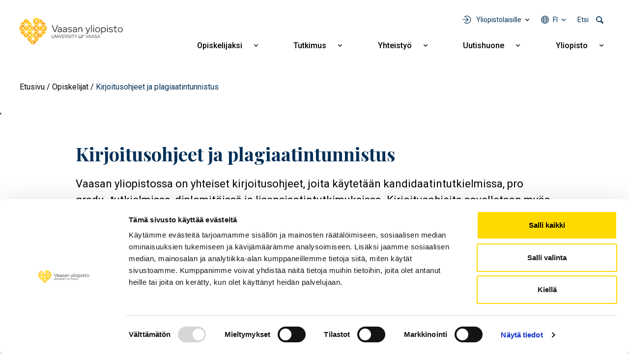

--- FILE ---
content_type: text/html; charset=UTF-8
request_url: https://www.uwasa.fi/fi/opiskelijat/kirjoitusohjeet-ja-plagiaatintunnistus
body_size: 10994
content:
<!DOCTYPE html>
<html lang="fi" dir="ltr" prefix="og: https://ogp.me/ns#">
  <head>
    <meta charset="utf-8" />
<meta name="description" content="Vaasan yliopistossa on yhteiset kirjoitusohjeet, joita käytetään kandidaatintutkielmissa, pro gradu -tutkielmissa, diplomitöissä ja lisensiaatintutkimuksissa. Kirjoitusohjeita sovelletaan myös harjoitustöissä. Osana koulutuksen laadunvarmistusta käytämme sähköistä plagiaatintunnistusta." />
<meta name="abstract" content="Vaasan yliopistossa on yhteiset kirjoitusohjeet, joita käytetään kandidaatintutkielmissa, pro gradu -tutkielmissa, diplomitöissä ja lisensiaatintutkimuksissa. Kirjoitusohjeita sovelletaan myös harjoitustöissä. Osana koulutuksen laadunvarmistusta käytämme sähköistä plagiaatintunnistusta." />
<link rel="canonical" href="https://www.uwasa.fi/fi/opiskelijat/kirjoitusohjeet-ja-plagiaatintunnistus" />
<meta property="og:site_name" content="Vaasan yliopisto" />
<meta property="og:type" content="website" />
<meta property="og:url" content="https://www.uwasa.fi/fi/opiskelijat/kirjoitusohjeet-ja-plagiaatintunnistus" />
<meta property="og:title" content="Kirjoitusohjeet ja plagiaatintunnistus" />
<meta property="og:description" content="Vaasan yliopistossa on yhteiset kirjoitusohjeet, joita käytetään kandidaatintutkielmissa, pro gradu -tutkielmissa, diplomitöissä ja lisensiaatintutkimuksissa. Kirjoitusohjeita sovelletaan myös harjoitustöissä. Osana koulutuksen laadunvarmistusta käytämme sähköistä plagiaatintunnistusta." />
<meta property="article:published_time" content="2020-06-25T10:26:40+0300" />
<meta property="article:modified_time" content="2024-01-18T09:51:24+0200" />
<meta property="fb:admins" content="539359597" />
<meta property="fb:pages" content="359301592626" />
<meta name="facebook-domain-verification" content="2jxk2otiorntdsixq60ygoonfu8ur1" />
<meta name="google-site-verification" content="K3q1rdKHQponzTQk97e--AmLPpDQq8vwRbs-2wob3kA" />
<meta name="Generator" content="Drupal 10 (https://www.drupal.org)" />
<meta name="MobileOptimized" content="width" />
<meta name="HandheldFriendly" content="true" />
<meta name="viewport" content="width=device-width, initial-scale=1, shrink-to-fit=no" />
<meta http-equiv="x-ua-compatible" content="ie=edge" />
<link rel="icon" href="/themes/custom/univaasa/images/uwasa.ico" type="image/vnd.microsoft.icon" />
<link rel="alternate" hreflang="fi" href="https://www.uwasa.fi/fi/opiskelijat/kirjoitusohjeet-ja-plagiaatintunnistus" />
<link rel="alternate" hreflang="en" href="https://www.uwasa.fi/en/students/writing-guidelines-and-plagiarism-detection" />
<script src="/sites/default/files/google_tag/univaasa_main/google_tag.script.js?t98z43" defer></script>

    <title>Kirjoitusohjeet ja plagiaatintunnistus | Vaasan yliopisto</title>
    <link rel="stylesheet" media="all" href="/sites/default/files/css/css_7QiZWK0Muyc5TwILVJJhgMiQ34-TGWfFMcKajU4j0Ps.css?delta=0&amp;language=fi&amp;theme=univaasa&amp;include=[base64]" />
<link rel="stylesheet" media="all" href="/libraries/fontawesome/css/all.css" />
<link rel="stylesheet" media="all" href="/sites/default/files/css/css_6bccxG7Cf1KulvOhJAjPTvPOkDfmCxzqmneJa2SjviM.css?delta=2&amp;language=fi&amp;theme=univaasa&amp;include=[base64]" />
<link rel="stylesheet" media="all" href="/sites/default/files/css/css_CEqekzz3Syf67uOUjadDS58G5VuNo2wi4nzxmsf2d1o.css?delta=3&amp;language=fi&amp;theme=univaasa&amp;include=[base64]" />

    
  </head>
  <body class="layout-no-sidebars page-node-1045 path-node node--type-page">
    <a href="#main-content" class="visually-hidden focusable skip-link">
      Hyppää pääsisältöön
    </a>
    <noscript><iframe src="https://www.googletagmanager.com/ns.html?id=GTM-PD9HXKD" height="0" width="0" style="display:none;visibility:hidden"></iframe></noscript>
      <div class="dialog-off-canvas-main-canvas" data-off-canvas-main-canvas>
    
<div id="page-wrapper">
  <div id="page">
    <header id="header" class="header" role="banner" aria-label="Sivuston ylätunniste">
                            
        
                  <div class="container-lg">
              <section class="row region region-top">
          <a href="/fi" title="Etusivu" rel="home" class="navbar-brand">
              <img src="/themes/custom/univaasa/logo.svg" alt="Etusivu" width="210" height="54" class="img-fluid d-inline-block align-top" />
            
    </a>
    <nav role="navigation" aria-label="Päävalikko - Suomi" id="block-paavalikko" class="block block-menu navigation main-navigation menu--main">
        
<button id="main-menu-toggle" aria-controls="main-navbar" aria-expanded="false">
  <span class="visually-hidden">
    Open main navigation
  </span>
</button>

              <ul class="clearfix navbar" id="main-navbar">
              <li class="nav-item extras">
        <ul class="extras-menu">
                      <li class="nav-item tools nav-item-extra">
              <button
                id="menu-tools-button"
                aria-expanded="false"
                aria-controls="tools-menu"
                class="menu-extra-button"
              >
                Yliopistolaisille
              </button>
              <div class="views-element-container block block-views block-views-blocktools-list-tools-block" id="block-tools-block">
  
    
      <div class="content">
      <div><div class="view view-tools-list view-id-tools_list view-display-id-tools_block js-view-dom-id-88a5399da043bb9edde633abd8e51e94c5c05d24edb5297ed13211166871f88a">
  
    
      
      <div class="view-content row">
      <div class="item-list">
      <h3>Opiskelijoille</h3>
  
  <ul>

          <li><div class="views-field views-field-title"><span class="field-content"><a href="https://learn.uwasa.fi/">Moodle</a></span></div><div class="views-field views-field-views-conditional-field-1"><span class="field-content"><span class="login-required"></span></span></div></li>
          <li><div class="views-field views-field-title"><span class="field-content"><a href="https://jolla.uwasa.fi">Jolla</a></span></div><div class="views-field views-field-views-conditional-field-1"><span class="field-content"><span class="login-required"></span></span></div></li>
          <li><div class="views-field views-field-title"><span class="field-content"><a href="https://opiskelija.peppi.uwasa.fi/">Peppi</a></span></div><div class="views-field views-field-views-conditional-field-1"><span class="field-content"><span class="login-required"></span></span></div></li>
          <li><div class="views-field views-field-title"><span class="field-content"><a href="https://cloud.uwasa.fi/">Owncloud</a></span></div><div class="views-field views-field-views-conditional-field-1"><span class="field-content"><span class="login-required"></span></span></div></li>
          <li><div class="views-field views-field-title"><span class="field-content"><a href="https://outlook.office.com/">Outlook O365</a></span></div><div class="views-field views-field-views-conditional-field-1"><span class="field-content"><span class="login-required"></span></span></div></li>
          <li><div class="views-field views-field-title"><span class="field-content"><a href="https://www.uwasa.fi/fi/opiskelijat">Opiskelijan sivut</a></span></div><div class="views-field views-field-views-conditional-field-1"><span class="field-content"></span></div></li>
    
  </ul>

</div>
<div class="item-list">
      <h3>Henkilöstölle</h3>
  
  <ul>

          <li><div class="views-field views-field-title"><span class="field-content"><a href="https://learn.uwasa.fi/">Moodle</a></span></div><div class="views-field views-field-views-conditional-field-1"><span class="field-content"><span class="login-required"></span></span></div></li>
          <li><div class="views-field views-field-title"><span class="field-content"><a href="https://www.uwasa.fi/messi">Messi</a></span></div><div class="views-field views-field-views-conditional-field-1"><span class="field-content"><span class="login-required"></span></span></div></li>
          <li><div class="views-field views-field-title"><span class="field-content"><a href="https://opettaja.peppi.uwasa.fi/">Peppi</a></span></div><div class="views-field views-field-views-conditional-field-1"><span class="field-content"><span class="login-required"></span></span></div></li>
          <li><div class="views-field views-field-title"><span class="field-content"><a href="https://cloud.uwasa.fi/">Owncloud</a></span></div><div class="views-field views-field-views-conditional-field-1"><span class="field-content"><span class="login-required"></span></span></div></li>
          <li><div class="views-field views-field-title"><span class="field-content"><a href="https://outlook.office.com/">Outlook O365</a></span></div><div class="views-field views-field-views-conditional-field-1"><span class="field-content"><span class="login-required"></span></span></div></li>
    
  </ul>

</div>
<div class="item-list">
  
  <ul>

          <li><div class="views-field views-field-title"><span class="field-content"><a href="https://it.uwasa.fi">IT-palvelut</a></span></div><div class="views-field views-field-views-conditional-field-1"><span class="field-content"></span></div></li>
          <li><div class="views-field views-field-title"><span class="field-content"><a href="https://www.tritonia.fi/">Kirjastopalvelut</a></span></div><div class="views-field views-field-views-conditional-field-1"><span class="field-content"></span></div></li>
    
  </ul>

</div>

    </div>
  
          </div>
</div>

    </div>
  </div>

            </li>
                                <li class="nav-item has-submenu language nav-item-extra">
              <button
                aria-expanded="false"
                aria-controls="language-menu"
                aria-label="Kielivalikko - fi"
                class="full-width menu-extra-button"
              >
                fi
              </button>
              <ul class="submenu submenu-language" id="language-menu">
                                  <li lang="fi"><a href="/fi/opiskelijat/kirjoitusohjeet-ja-plagiaatintunnistus">Suomi | FI</a></li>
                                  <li lang="en"><a href="/en/students/writing-guidelines-and-plagiarism-detection">English | EN</a></li>
                              </ul>
            </li>
                                <li class="nav-item search nav-item-extra">
              <button
                id="menu-search-button"
                aria-expanded="false"
                aria-controls="search-menu"
                class="menu-extra-button"
              >
                Etsi
              </button>
              <div class="views-exposed-form block block-views block-views-exposed-filter-blocksolr-search-solr-search-block" data-drupal-selector="views-exposed-form-solr-search-solr-search-block" id="block-univaasa-searchform">
  
    
      <div class="content">
      
<form action="/fi/haku" method="get" id="views-exposed-form-solr-search-solr-search-block" accept-charset="UTF-8">
  

<div >
  <div class="container-xl">
    <div class="form-row views-exposed-form-solr-search-solr-search-block__filters">
              



  <div class="js-form-item js-form-type-textfield form-type-textfield js-form-item-keys form-item-keys form-no-label form-group">
                    <input placeholder="Mitä etsit?" data-drupal-selector="edit-keys" type="text" id="edit-keys" name="keys" value="" size="30" maxlength="128" class="form-control" />

                      </div>
<div data-drupal-selector="edit-actions" class="form-actions js-form-wrapper form-wrapper mb-3" id="edit-actions"><input data-drupal-selector="edit-submit-solr-search" type="submit" id="edit-submit-solr-search" value="Hae" class="button js-form-submit form-submit btn btn-primary form-control" />
</div>

          </div>
  </div>
</div>
</form>

    </div>
  </div>

            </li>
                            </ul>
      </li>
                    <li class="nav-item menu-item--expanded has-submenu">
                          <a href="/fi/koulutus" class="nav-link nav-link--fi-koulutus" aria-expanded="false" aria-haspopup="true" data-drupal-link-system-path="node/24">Opiskelijaksi</a>
          <button
            aria-expanded="false"
            aria-controls="submenu-for-menu_link_content:b2dd2570-9e27-4480-b6df-3a11c4c9a599"
            class="submenu-button"
          >
            <span class="visually-hidden">
                            Näytä alavalikko Opiskelijaksi
            </span>
          </button>

                        <ul class="submenu" id="submenu-for-menu_link_content:b2dd2570-9e27-4480-b6df-3a11c4c9a599">
                        <li class="submenu-item">
                          <a href="/fi/koulutus/kauppatieteet" class="nav-link--fi-koulutus-kauppatieteet" data-drupal-link-system-path="node/25">Kauppatieteet</a>
              </li>
                <li class="submenu-item">
                          <a href="/fi/koulutus/tekniikka" class="nav-link--fi-koulutus-tekniikka" data-drupal-link-system-path="node/26">Tekniikka</a>
              </li>
                <li class="submenu-item">
                          <a href="/fi/koulutus/tuotantotalous-ja-kyberjohtaminen" class="nav-link--fi-koulutus-tuotantotalous-ja-kyberjohtaminen" data-drupal-link-system-path="node/8644">Tuotantotalous ja kyberjohtaminen</a>
              </li>
                <li class="submenu-item">
                          <a href="/fi/koulutus/hallintotieteet" class="nav-link--fi-koulutus-hallintotieteet" data-drupal-link-system-path="node/27">Hallintotieteet</a>
              </li>
                <li class="submenu-item">
                          <a href="/fi/koulutus/viestintatieteet" class="nav-link--fi-koulutus-viestintatieteet" data-drupal-link-system-path="node/28">Viestintätieteet</a>
              </li>
                <li class="submenu-item menu-item--expanded has-submenu">
                          <a href="/fi/koulutus/haku-yliopistoon" class="nav-link--fi-koulutus-haku-yliopistoon" aria-expanded="false" aria-haspopup="true" data-drupal-link-system-path="node/15370">Näin haet</a>
          <button
            aria-expanded="false"
            aria-controls="submenu-for-menu_link_content:98d8e377-f69d-4144-b2b5-fa5433335420"
            class="submenu-button"
          >
            <span class="visually-hidden">
                            Näytä alavalikko Näin haet
            </span>
          </button>

                        <ul class="submenu" id="submenu-for-menu_link_content:98d8e377-f69d-4144-b2b5-fa5433335420">
                        <li class="submenu-item">
                          <a href="/fi/koulutus/kandidaattiohjelmat/nain-haet-kandidaattiohjelmiin" class="nav-link--fi-koulutus-kandidaattiohjelmat-nain-haet-kandidaattiohjelmiin" data-drupal-link-system-path="node/943">Haku kandidaattiopintoihin</a>
              </li>
                <li class="submenu-item">
                          <a href="/fi/koulutus/maisteriohjelmat/nain-haet-maisteriohjelmiin" class="nav-link--fi-koulutus-maisteriohjelmat-nain-haet-maisteriohjelmiin" data-drupal-link-system-path="node/1369">Haku maisteriopintoihin</a>
              </li>
                <li class="submenu-item">
                          <a href="/fi/koulutus/tohtorikoulutus/tohtorikoulutukseen-hakeminen" class="nav-link--fi-koulutus-tohtorikoulutus-tohtorikoulutukseen-hakeminen" data-drupal-link-system-path="node/223">Haku tohtorikoulutukseen</a>
              </li>
                <li class="submenu-item">
                          <a href="/fi/koulutus/avoin/tavoitteena-tutkinto" class="nav-link--fi-koulutus-avoin-tavoitteena-tutkinto" data-drupal-link-system-path="node/110">Avoimen väylän haku</a>
              </li>
            </ul>
  
              </li>
                <li class="submenu-item">
                          <a href="/fi/miksi-vaasan-yliopisto" class="nav-link--fi-miksi-vaasan-yliopisto" data-drupal-link-system-path="node/15095">Miksi Vaasan yliopisto</a>
              </li>
                <li class="submenu-item menu-item--expanded has-submenu">
                          <a href="/fi/koulutus/jatkuva-oppiminen" class="nav-link--fi-koulutus-jatkuva-oppiminen" aria-expanded="false" aria-haspopup="true" data-drupal-link-system-path="node/8598">Jatkuva oppiminen</a>
          <button
            aria-expanded="false"
            aria-controls="submenu-for-menu_link_content:d3de4aae-d1c6-4af9-93a0-8aaa5f01112c"
            class="submenu-button"
          >
            <span class="visually-hidden">
                            Näytä alavalikko Jatkuva oppiminen
            </span>
          </button>

                        <ul class="submenu" id="submenu-for-menu_link_content:d3de4aae-d1c6-4af9-93a0-8aaa5f01112c">
                        <li class="submenu-item">
                          <a href="/fi/koulutus/avoin" class="nav-link--fi-koulutus-avoin" data-drupal-link-system-path="node/66">Avoin yliopisto</a>
              </li>
                <li class="submenu-item">
                          <a href="/fi/koulutus/jatkuva-oppiminen/fitech-maksuttomia-opintoja-tekniikan-alan-yliopistoista" class="nav-link--fi-koulutus-jatkuva-oppiminen-fitech-maksuttomia-opintoja-tekniikan-alan-yliopistoista" data-drupal-link-system-path="node/28463">FITech-verkosto</a>
              </li>
            </ul>
  
              </li>
                <li class="submenu-item">
                          <a href="/fi/executive-education" class="nav-link--fi-executive-education" data-drupal-link-system-path="node/15758">Executive Education</a>
              </li>
                <li class="submenu-item">
                          <a href="/fi/opinto-ohjaajat" class="nav-link--fi-opinto-ohjaajat" data-drupal-link-system-path="node/6691">Opinto-ohjaajille</a>
              </li>
            </ul>
  
              </li>
                <li class="nav-item menu-item--expanded has-submenu">
                          <a href="/fi/tutkimus" class="nav-link nav-link--fi-tutkimus" aria-expanded="false" aria-haspopup="true" data-drupal-link-system-path="node/70">Tutkimus</a>
          <button
            aria-expanded="false"
            aria-controls="submenu-for-menu_link_content:017f8f5b-4d0b-4c7c-9365-a592c0e353c6"
            class="submenu-button"
          >
            <span class="visually-hidden">
                            Näytä alavalikko Tutkimus
            </span>
          </button>

                        <ul class="submenu" id="submenu-for-menu_link_content:017f8f5b-4d0b-4c7c-9365-a592c0e353c6">
                        <li class="submenu-item">
                          <a href="/fi/tutkimus/ryhmat-ja-painopistealueet" class="nav-link--fi-tutkimus-ryhmat-ja-painopistealueet" data-drupal-link-system-path="node/15155">Tutkimusryhmät ja painopistealueet</a>
              </li>
                <li class="submenu-item menu-item--expanded has-submenu">
                          <a href="/fi/tutkimus/tutkimusyhteistyo" class="nav-link--fi-tutkimus-tutkimusyhteistyo" aria-expanded="false" aria-haspopup="true" data-drupal-link-system-path="node/1147">Tutkimusyhteistyö</a>
          <button
            aria-expanded="false"
            aria-controls="submenu-for-menu_link_content:5eab430c-3460-4519-84d8-6ff183b82c21"
            class="submenu-button"
          >
            <span class="visually-hidden">
                            Näytä alavalikko Tutkimusyhteistyö
            </span>
          </button>

                        <ul class="submenu" id="submenu-for-menu_link_content:5eab430c-3460-4519-84d8-6ff183b82c21">
                        <li class="submenu-item">
                          <a href="/fi/tutkimus/tutkimusalustat" class="nav-link--fi-tutkimus-tutkimusalustat" data-drupal-link-system-path="node/1593">Tutkimusalustat</a>
              </li>
                <li class="submenu-item">
                          <a href="/fi/tutkimus/tutkimusymparistot" class="nav-link--fi-tutkimus-tutkimusymparistot" data-drupal-link-system-path="node/409">Tutkimusympäristöt</a>
              </li>
                <li class="submenu-item">
                          <a href="/fi/yhteistyo/palvelut-yrityksille-ja-yhteisoille" class="nav-link--fi-yhteistyo-palvelut-yrityksille-ja-yhteisoille" data-drupal-link-system-path="node/10935">Palvelut yrityksille ja yhteisöille</a>
              </li>
                <li class="submenu-item">
                          <a href="/fi/codoc" class="nav-link--fi-codoc" data-drupal-link-system-path="node/11734">CoDoc</a>
              </li>
                <li class="submenu-item">
                          <a href="/fi/tutkimus/energiatransition-laakso" class="nav-link--fi-tutkimus-energiatransition-laakso" data-drupal-link-system-path="node/15076">Energiatransition laakso</a>
              </li>
            </ul>
  
              </li>
                <li class="submenu-item">
                          <a href="/fi/koulutus/tohtorikoulutus" class="nav-link--fi-koulutus-tohtorikoulutus" data-drupal-link-system-path="node/177">Tohtorikoulutus</a>
              </li>
                <li class="submenu-item">
                          <a href="/fi/yliopisto-tyopaikkana" class="nav-link--fi-yliopisto-tyopaikkana" data-drupal-link-system-path="node/200">Tutkijan ura</a>
              </li>
                <li class="submenu-item">
                          <a href="/fi/tutkimus/vastuullinen-tiede-ja-tutkimus" class="nav-link--fi-tutkimus-vastuullinen-tiede-ja-tutkimus" data-drupal-link-system-path="node/14831">Vastuullinen tiede ja tutkimus</a>
              </li>
            </ul>
  
              </li>
                <li class="nav-item menu-item--expanded has-submenu">
                          <a href="/fi/yhteistyo" class="nav-link nav-link--fi-yhteistyo" aria-expanded="false" aria-haspopup="true" data-drupal-link-system-path="node/271">Yhteistyö</a>
          <button
            aria-expanded="false"
            aria-controls="submenu-for-menu_link_content:52e1642f-a1da-45d2-853e-8c1bf735aa60"
            class="submenu-button"
          >
            <span class="visually-hidden">
                            Näytä alavalikko Yhteistyö
            </span>
          </button>

                        <ul class="submenu" id="submenu-for-menu_link_content:52e1642f-a1da-45d2-853e-8c1bf735aa60">
                        <li class="submenu-item">
                          <a href="/fi/yhteistyo/palvelut-yrityksille-ja-yhteisoille" class="nav-link--fi-yhteistyo-palvelut-yrityksille-ja-yhteisoille" data-drupal-link-system-path="node/10935">Palvelut yrityksille ja yhteisöille</a>
              </li>
                <li class="submenu-item">
                          <a href="/fi/alumnit" class="nav-link--fi-alumnit" data-drupal-link-system-path="node/67">Alumnit</a>
              </li>
                <li class="submenu-item">
                          <a href="/fi/varainhankinta" class="nav-link--fi-varainhankinta" data-drupal-link-system-path="node/2008">Yliopiston tukeminen</a>
              </li>
                <li class="submenu-item menu-item--expanded has-submenu">
                          <a href="/fi/yliopisto/yhteistyoverkostot" class="nav-link--fi-yliopisto-yhteistyoverkostot" aria-expanded="false" aria-haspopup="true" data-drupal-link-system-path="node/12337">Yhteistyöverkostot</a>
          <button
            aria-expanded="false"
            aria-controls="submenu-for-menu_link_content:f596b111-3627-4279-a894-23eb961831d7"
            class="submenu-button"
          >
            <span class="visually-hidden">
                            Näytä alavalikko Yhteistyöverkostot
            </span>
          </button>

                        <ul class="submenu" id="submenu-for-menu_link_content:f596b111-3627-4279-a894-23eb961831d7">
                        <li class="submenu-item">
                          <a href="/fi/yliopisto/yhteistyoverkostot/alueellinen-yhteistyo" class="nav-link--fi-yliopisto-yhteistyoverkostot-alueellinen-yhteistyo" data-drupal-link-system-path="node/274">Alueellinen yhteistyö</a>
              </li>
                <li class="submenu-item">
                          <a href="/fi/yliopisto/yhteistyoverkostot/kansainvaliset-verkostot" class="nav-link--fi-yliopisto-yhteistyoverkostot-kansainvaliset-verkostot" data-drupal-link-system-path="node/273">Kansainväliset verkostot</a>
              </li>
                <li class="submenu-item">
                          <a href="/fi/yliopisto/yhteistyoverkostot/strategiset-kumppanuudet" class="nav-link--fi-yliopisto-yhteistyoverkostot-strategiset-kumppanuudet" data-drupal-link-system-path="node/15143">Strategiset kumppanuudet</a>
              </li>
            </ul>
  
              </li>
                <li class="submenu-item">
                          <a href="/fi/yhteistyo/oppilaitosyhteistyo" class="nav-link--fi-yhteistyo-oppilaitosyhteistyo" data-drupal-link-system-path="node/15351">Oppilaitosyhteistyö</a>
              </li>
            </ul>
  
              </li>
                <li class="nav-item menu-item--expanded has-submenu">
                          <a href="/fi/uutishuone" class="nav-link nav-link--fi-uutishuone" aria-expanded="false" aria-haspopup="true" data-drupal-link-system-path="node/15369">Uutishuone</a>
          <button
            aria-expanded="false"
            aria-controls="submenu-for-menu_link_content:9f7ade1b-73f4-4d67-94f9-0353afceebdf"
            class="submenu-button"
          >
            <span class="visually-hidden">
                            Näytä alavalikko Uutishuone
            </span>
          </button>

                        <ul class="submenu" id="submenu-for-menu_link_content:9f7ade1b-73f4-4d67-94f9-0353afceebdf">
                        <li class="submenu-item">
                          <a href="/fi/uutishuone/uutiset" class="nav-link--fi-uutishuone-uutiset" data-drupal-link-system-path="uutishuone/uutiset">Uutiset</a>
              </li>
                <li class="submenu-item">
                          <a href="/fi/uutishuone/tapahtumat" class="nav-link--fi-uutishuone-tapahtumat" data-drupal-link-system-path="uutishuone/tapahtumat">Tapahtumat</a>
              </li>
                <li class="submenu-item">
                          <a href="/fi/uutishuone/podcastit" class="nav-link--fi-uutishuone-podcastit" data-drupal-link-system-path="uutishuone/podcastit">Podcastit</a>
              </li>
                <li class="submenu-item">
                          <a href="/fi/uutishuone/blogit" class="nav-link--fi-uutishuone-blogit" data-drupal-link-system-path="uutishuone/blogit">Blogit</a>
              </li>
                <li class="submenu-item">
                          <a href="/fi/yliopisto/medialle" class="nav-link--fi-yliopisto-medialle" data-drupal-link-system-path="node/199">Medialle</a>
              </li>
            </ul>
  
              </li>
                <li class="nav-item menu-item--expanded has-submenu">
                          <a href="/fi/yliopisto" class="nav-link nav-link--fi-yliopisto" aria-expanded="false" aria-haspopup="true" data-drupal-link-system-path="node/23">Yliopisto</a>
          <button
            aria-expanded="false"
            aria-controls="submenu-for-menu_link_content:61bb5fdc-ef86-4ee9-bdb3-58f0ef6bd92d"
            class="submenu-button"
          >
            <span class="visually-hidden">
                            Näytä alavalikko Yliopisto
            </span>
          </button>

                        <ul class="submenu" id="submenu-for-menu_link_content:61bb5fdc-ef86-4ee9-bdb3-58f0ef6bd92d">
                        <li class="submenu-item menu-item--expanded has-submenu">
                          <a href="/fi/tutustu-meihin" class="nav-link--fi-tutustu-meihin" aria-expanded="false" aria-haspopup="true" data-drupal-link-system-path="node/15148">Tutustu meihin</a>
          <button
            aria-expanded="false"
            aria-controls="submenu-for-menu_link_content:2d5cc758-7480-4b12-a855-0665e7abde51"
            class="submenu-button"
          >
            <span class="visually-hidden">
                            Näytä alavalikko Tutustu meihin
            </span>
          </button>

                        <ul class="submenu" id="submenu-for-menu_link_content:2d5cc758-7480-4b12-a855-0665e7abde51">
                        <li class="submenu-item">
                          <a href="/fi/yliopisto/organisaatio-ja-johto" class="nav-link--fi-yliopisto-organisaatio-ja-johto" data-drupal-link-system-path="node/170">Organisaatio ja johto</a>
              </li>
                <li class="submenu-item">
                          <a href="/fi/yliopisto/kasvava-ja-kansainvalistyva-yliopisto" class="nav-link--fi-yliopisto-kasvava-ja-kansainvalistyva-yliopisto" data-drupal-link-system-path="node/198">Avainluvut</a>
              </li>
                <li class="submenu-item">
                          <a href="/fi/yliopisto/strategia-ja-arvot-0/laadunhallinta" class="nav-link--fi-yliopisto-strategia-ja-arvot-0-laadunhallinta" data-drupal-link-system-path="node/12121">Laadunhallinta</a>
              </li>
                <li class="submenu-item">
                          <a href="/fi/yliopisto/strategia-ja-arvot-0/rankingit-akkreditoinnit-ja-arvioinnit" class="nav-link--fi-yliopisto-strategia-ja-arvot-0-rankingit-akkreditoinnit-ja-arvioinnit" data-drupal-link-system-path="node/6607">Rankingit, akkreditoinnit ja arvioinnit</a>
              </li>
                <li class="submenu-item">
                          <a href="/fi/yliopisto/historia" class="nav-link--fi-yliopisto-historia" data-drupal-link-system-path="node/15">Historia</a>
              </li>
            </ul>
  
              </li>
                <li class="submenu-item menu-item--expanded has-submenu">
                          <a href="/fi/yliopisto/strategia-ja-arvot-0" class="nav-link--fi-yliopisto-strategia-ja-arvot-0" aria-expanded="false" aria-haspopup="true" data-drupal-link-system-path="node/12336">Strategia ja arvot</a>
          <button
            aria-expanded="false"
            aria-controls="submenu-for-menu_link_content:86c3ee8d-ba4b-4748-8908-76ebfd1de53b"
            class="submenu-button"
          >
            <span class="visually-hidden">
                            Näytä alavalikko Strategia ja arvot
            </span>
          </button>

                        <ul class="submenu" id="submenu-for-menu_link_content:86c3ee8d-ba4b-4748-8908-76ebfd1de53b">
                        <li class="submenu-item">
                          <a href="/fi/yliopisto/strategia-ja-arvot-0/strategia-2030" class="nav-link--fi-yliopisto-strategia-ja-arvot-0-strategia-2030" data-drupal-link-system-path="node/183">Strategia 2030</a>
              </li>
                <li class="submenu-item">
                          <a href="/fi/yliopisto/strategia-ja-arvot-0/kestava-kehitys-ja-vastuullisuus" class="nav-link--fi-yliopisto-strategia-ja-arvot-0-kestava-kehitys-ja-vastuullisuus" data-drupal-link-system-path="node/1644">Kestävä kehitys ja vastuullisuus</a>
              </li>
                <li class="submenu-item">
                          <a href="/fi/yliopisto/strategia-ja-arvot-0/strategia-2030/tasa-arvo-ja-yhdenvertaisuus" class="nav-link--fi-yliopisto-strategia-ja-arvot-0-strategia-2030-tasa-arvo-ja-yhdenvertaisuus" data-drupal-link-system-path="node/486">Tasa-arvo ja yhdenvertaisuus</a>
              </li>
            </ul>
  
              </li>
                <li class="submenu-item menu-item--expanded has-submenu">
                          <a href="/fi/yliopisto/akateemiset-yksikot" class="nav-link--fi-yliopisto-akateemiset-yksikot" aria-expanded="false" aria-haspopup="true" data-drupal-link-system-path="node/15359">Akateemiset yksiköt</a>
          <button
            aria-expanded="false"
            aria-controls="submenu-for-menu_link_content:92727acd-9bd9-40b2-9766-efd4de483afe"
            class="submenu-button"
          >
            <span class="visually-hidden">
                            Näytä alavalikko Akateemiset yksiköt
            </span>
          </button>

                        <ul class="submenu" id="submenu-for-menu_link_content:92727acd-9bd9-40b2-9766-efd4de483afe">
                        <li class="submenu-item">
                          <a href="/fi/yliopisto/organisaatio-ja-johto/johtamisen-yksikko" class="nav-link--fi-yliopisto-organisaatio-ja-johto-johtamisen-yksikko" data-drupal-link-system-path="node/418">Johtamisen yksikkö</a>
              </li>
                <li class="submenu-item">
                          <a href="/fi/yliopisto/organisaatio-ja-johto/laskentatoimen-ja-rahoituksen-yksikko" class="nav-link--fi-yliopisto-organisaatio-ja-johto-laskentatoimen-ja-rahoituksen-yksikko" data-drupal-link-system-path="node/420">Laskentatoimen ja rahoituksen yksikkö</a>
              </li>
                <li class="submenu-item">
                          <a href="/fi/yliopisto/organisaatio-ja-johto/markkinoinnin-ja-viestinnan-yksikko" class="nav-link--fi-yliopisto-organisaatio-ja-johto-markkinoinnin-ja-viestinnan-yksikko" data-drupal-link-system-path="node/419">Markkinoinnin ja viestinnän yksikkö</a>
              </li>
                <li class="submenu-item">
                          <a href="/fi/yliopisto/organisaatio-ja-johto/tekniikan-ja-innovaatiojohtamisen-yksikko" class="nav-link--fi-yliopisto-organisaatio-ja-johto-tekniikan-ja-innovaatiojohtamisen-yksikko" data-drupal-link-system-path="node/421">Tekniikan ja innovaatiojohtamisen yksikkö</a>
              </li>
            </ul>
  
              </li>
                <li class="submenu-item">
                          <a href="/fi/konserni" class="nav-link--fi-konserni" data-drupal-link-system-path="node/28480">Konserni</a>
              </li>
                <li class="submenu-item">
                          <a href="/fi/yliopisto-tyopaikkana" class="nav-link--fi-yliopisto-tyopaikkana" data-drupal-link-system-path="node/200">Tule meille töihin</a>
              </li>
                <li class="submenu-item">
                          <a href="/fi/yliopisto/kampus-ja-tilat" class="nav-link--fi-yliopisto-kampus-ja-tilat" data-drupal-link-system-path="node/202">Kampus ja tilat</a>
              </li>
                <li class="submenu-item">
                          <a href="/fi/yliopisto/yhteystiedot-ja-henkilohaku" class="nav-link--fi-yliopisto-yhteystiedot-ja-henkilohaku" data-drupal-link-system-path="node/380">Yhteystiedot ja henkilöhaku</a>
              </li>
            </ul>
  
              </li>
                <li class="tools nav-item menu-item--expanded has-submenu">
                          <span class="nav-link nav-link-" aria-expanded="false" aria-haspopup="true">Yliopistolaisille</span>
          <button
            aria-expanded="false"
            aria-controls="submenu-for-menu_link_content:e835ad18-6d71-44c2-801e-a5466f7ba12d"
            class="submenu-button"
          >
            <span class="visually-hidden">
                            Näytä alavalikko Yliopistolaisille
            </span>
          </button>

                        <ul class="submenu" id="submenu-for-menu_link_content:e835ad18-6d71-44c2-801e-a5466f7ba12d">
                        <li class="submenu-item menu-item--expanded has-submenu">
                          <a href="/fi/opiskelijat" class="nav-link--fi-opiskelijat" aria-expanded="false" aria-haspopup="true" data-drupal-link-system-path="node/9640">Opiskelijat</a>
          <button
            aria-expanded="false"
            aria-controls="submenu-for-menu_link_content:4c5549f1-5725-4b41-b7fa-92def40bd26d"
            class="submenu-button"
          >
            <span class="visually-hidden">
                            Näytä alavalikko Opiskelijat
            </span>
          </button>

                        <ul class="submenu" id="submenu-for-menu_link_content:4c5549f1-5725-4b41-b7fa-92def40bd26d">
                        <li class="submenu-item">
                          <a href="/fi/opiskelijat" title="Opiskelijan verkkosivut" class="nav-link--fi-opiskelijat" data-drupal-link-system-path="node/9640">Opiskelijan sivut</a>
              </li>
                <li class="submenu-item">
                          <a href="https://learn.uwasa.fi" class="nav-link-https--learnuwasafi">Moodle</a>
              </li>
                <li class="submenu-item">
                          <a href="https://jolla.uwasa.fi" class="nav-link-https--jollauwasafi">Jolla</a>
              </li>
                <li class="submenu-item">
                          <a href="https://opiskelija.peppi.uwasa.fi" class="nav-link-https--opiskelijapeppiuwasafi">Peppi, opiskelija</a>
              </li>
                <li class="submenu-item">
                          <a href="https://outlook.office.com" title="Sähköposti ja kalenteri selaimessasi" class="nav-link-https--outlookofficecom">Outlook O365</a>
              </li>
                <li class="submenu-item">
                          <a href="https://cloud.uwasa.fi/" title="OwnCloudiin voit tallentaa tiedostosi, jonka jälkeen ne ovat saatavissa kaikilla laitteillasi joko selaimen tai ohjelman/appin kautta" class="nav-link-https--clouduwasafi-">OwnCloud</a>
              </li>
            </ul>
  
              </li>
                <li class="submenu-item menu-item--expanded has-submenu">
                          <a href="https://www.uwasa.fi/messi" class="nav-link-https--wwwuwasafi-messi" aria-expanded="false" aria-haspopup="true">Henkilöstö</a>
          <button
            aria-expanded="false"
            aria-controls="submenu-for-menu_link_content:63327316-9b05-4a94-a095-a0aab6650b42"
            class="submenu-button"
          >
            <span class="visually-hidden">
                            Näytä alavalikko Henkilöstö
            </span>
          </button>

                        <ul class="submenu" id="submenu-for-menu_link_content:63327316-9b05-4a94-a095-a0aab6650b42">
                        <li class="submenu-item">
                          <a href="https://www.uwasa.fi/messi" title="Henkilökunnan intranet" class="nav-link-https--wwwuwasafi-messi">Messi</a>
              </li>
                <li class="submenu-item">
                          <a href="https://learn.uwasa.fi" class="nav-link-https--learnuwasafi">Moodle</a>
              </li>
                <li class="submenu-item">
                          <a href="https://opettaja.peppi.uwasa.fi" class="nav-link-https--opettajapeppiuwasafi">Peppi, henkilöstö</a>
              </li>
                <li class="submenu-item">
                          <a href="https://outlook.office.com/" title="Sähköposti ja kalenteri selaimessasi" class="nav-link-https--outlookofficecom-">Outlook O365</a>
              </li>
                <li class="submenu-item">
                          <a href="https://cloud.uwasa.fi" title="OwnCloudiin voit tallentaa tiedostosi, jonka jälkeen ne ovat saatavissa kaikilla laitteillasi joko selaimen tai ohjelman/appin kautta" class="nav-link-https--clouduwasafi">OwnCloud</a>
              </li>
            </ul>
  
              </li>
                <li class="submenu-item">
                          <a href="https://it.uwasa.fi/?l=fi" class="nav-link-https--ituwasafi-lfi">IT-palvelut</a>
              </li>
                <li class="submenu-item">
                          <a href="https://www.tritonia.fi/" class="nav-link-https--wwwtritoniafi-">Kirjastopalvelut</a>
              </li>
            </ul>
  
              </li>
                      <li class="nav-item has-submenu language">
          <button
            aria-expanded="false"
            aria-controls="language-menu"
            aria-label="Kielivalikko - fi"
            class="full-width"
          >
            fi
          </button>
          <ul class="submenu" id="language-menu">
                          <li lang="fi"><a href="/fi/opiskelijat/kirjoitusohjeet-ja-plagiaatintunnistus">Suomi | FI</a></li>
                          <li lang="en"><a href="/en/students/writing-guidelines-and-plagiarism-detection">English | EN</a></li>
                      </ul>
        </li>
                    <li class="nav-item search">
          <div class="views-exposed-form block block-views block-views-exposed-filter-blocksolr-search-solr-search-block" data-drupal-selector="views-exposed-form-solr-search-solr-search-block" id="block-univaasa-searchform">
  
    
      <div class="content">
      
<form action="/fi/haku" method="get" id="views-exposed-form-solr-search-solr-search-block" accept-charset="UTF-8">
  

<div >
  <div class="container-xl">
    <div class="form-row views-exposed-form-solr-search-solr-search-block__filters">
              



  <div class="js-form-item js-form-type-textfield form-type-textfield js-form-item-keys form-item-keys form-no-label form-group">
                    <input placeholder="Mitä etsit?" data-drupal-selector="edit-keys" type="text" id="edit-keys" name="keys" value="" size="30" maxlength="128" class="form-control" />

                      </div>
<div data-drupal-selector="edit-actions" class="form-actions js-form-wrapper form-wrapper mb-3" id="edit-actions"><input data-drupal-selector="edit-submit-solr-search" type="submit" id="edit-submit-solr-search" value="Hae" class="button js-form-submit form-submit btn btn-primary form-control" />
</div>

          </div>
  </div>
</div>
</form>

    </div>
  </div>

        </li>
              </ul>
  


  </nav>

  </section>

          </div>
            </header>
            <div id="main-wrapper" class="layout-main-wrapper clearfix">
        <div id="main">
    
    <div class="row row-offcanvas row-offcanvas-left clearfix">
      <main class="main-content col order-last" id="content" role="main">
        <section class="section">
            <div id="block-murupolku" class="block block-system block-system-breadcrumb-block">
  
    
      <div class="content">
      
  <nav role="navigation" aria-label="breadcrumb" style="">
  <ol class="breadcrumb">
            <li class="breadcrumb-item">
        <a href="/fi">Etusivu</a>
      </li>
                <li class="breadcrumb-item">
        <a href="/fi/opiskelijat">Opiskelijat</a>
      </li>
                <li class="breadcrumb-item active">
        Kirjoitusohjeet ja plagiaatintunnistus
      </li>
        </ol>
</nav>


    </div>
  </div>

'
          <div id="main-content" tabindex="-1"></div>
                                  <div data-drupal-messages-fallback class="hidden"></div><div id="block-univaasa-content" class="block block-system block-system-main-block">
  
    
      <div class="content">
      

<article class="basic-page">
  <header>
          <div class="basic-page__image">
        
      </div>
    
    <h1 class="basic-page__title">
      <span class="field field--name-title field--type-string field--label-hidden">Kirjoitusohjeet ja plagiaatintunnistus</span>

    </h1>

          <div class="basic-page__abstract">
        
            <div class="field field--name-field-abstract field--type-string-long field--label-hidden field__item">Vaasan yliopistossa on yhteiset kirjoitusohjeet, joita käytetään kandidaatintutkielmissa, pro gradu -tutkielmissa, diplomitöissä ja lisensiaatintutkimuksissa. Kirjoitusohjeita sovelletaan myös harjoitustöissä. Osana koulutuksen laadunvarmistusta käytämme sähköistä plagiaatintunnistusta.</div>
      
      </div>
    
          <nav class="basic-page__menu" id="scroll-nav">
        <h2 class="basic-page__menu-title">
          Tällä sivulla
        </h2>
        <ul class="basic-page__menu-list">
                                                                      <li class="basic-page__menu-item">
                    <a href="#section_050" class="basic-page__menu-link">
                      Kirjoitusohjeet
                    </a>
                  </li>
                                                                                                                <li class="basic-page__menu-item">
                    <a href="#section_051" class="basic-page__menu-link">
                      Plagiaatintunnistus
                    </a>
                  </li>
                                                                                                                <li class="basic-page__menu-item">
                    <a href="#section_127" class="basic-page__menu-link">
                      Kauppatieteellisen alan maisteriopiskelijoiden graduvideo
                    </a>
                  </li>
                                                            </ul>
      </nav>
    
      </header>

      <div class="basic-page__content">
      
    </div>
  
  
      <div class="erd-list--default field field--name-field-content-layers field--type-entity-reference-revisions field--label-hidden field__items">
              <div class="field__item">

<div class="page-section">
  <h2 id="section_050" class="page-section__title">
    Kirjoitusohjeet
  </h2>
  <div class="row px-xl-0">
          <div class="col-md-12">
        
            <div class="clearfix text-formatted field field--name-field-paragraph-content field--type-text-long field--label-hidden field__item">
<html><p>Kirjoitusohjeissamme käytetään APA-tyylin viittauksia, jotta lähteiden ja viitteiden hallinta on helppoa. Ohjeissa on paljon esimerkkejä erilaisista tilanteista, mikä helpottaa opiskelijan kirjoitustyötä.</p>

<p>Kirjoitusohjeisiin on lisätty kohta <a href="https://uva.libguides.com/c.php?g=670086&amp;p=4958905">Usein kysytyt kysymykset</a>. Tutustuthan kirjoitusprosessin aikana sekä ohjeisiin että annettuihin vastauksiin!</p>
</html></div>
      
                  <div class="page-section__links">
                    <ul class="page-section__links-list">
                                  <li class="page-section__links-item">
              <a href="/fi/opiskelijat/kirjoitusohjeet-ja-plagiaatintunnistus/kirjoitusohjeet" class="page-section__links-link">
                Kirjoitusohjeet
                <svg xmlns="http://www.w3.org/2000/svg" fill="none" viewBox="0 0 24 24" stroke-width="1.5" stroke="currentColor" class="page-section__links-icon">
                  <path stroke-linecap="round" stroke-linejoin="round" d="M13.5 4.5 21 12m0 0-7.5 7.5M21 12H3" />
                </svg>
              </a>
            </li>
                  </ul>
          </div>
  
      </div>
              </div>
</div>
</div>
              <div class="field__item">

<div class="page-section">
  <h2 id="section_051" class="page-section__title">
    Plagiaatintunnistus
  </h2>
  <div class="row px-xl-0">
          <div class="col-md-6">
        
            <div class="clearfix text-formatted field field--name-field-paragraph-content field--type-text-long field--label-hidden field__item">
<html><p>Sähköinen plagiaatintunnistus on osa koulutuksen ja tutkimuksen laatujärjestelmää.</p><p>Plagiaatintunnistusjärjestelmän käyttö ei ole erillinen ohjauksen tai arvostelun muoto tai tapa, vaan järjestelmä toimii apuvälineenä ohjaus- ja arvosteluprosessissa.</p><p>Vaasan yliopistossa laadittaville opinnäytteille (kandidaatintutkielmat, pro gradu -tutkielmat ja diplomityöt, lisensiaatintyöt sekä väitöskirjat) tehdään ennen töiden hyväksymistä sähköinen alkuperäisyyden tarkastus plagiaatintunnistuspalvelua käyttäen. Tarkastuksesta tulee merkintä myös opintosuoritusotteelle. Ohjelmana on Turnitin.</p><p>Opiskelija vie opinnäytteensä plagiaatintunnistusohjelman tarkistukseen <a href="https://learn.uwasa.fi/login/">Moodleen</a> viimeistään siinä vaiheessa, kun työ aiotaan jättää arvioitavaksi. Löydät oman koulutusohjelmasi palautuslaatikon, kun kirjoitat Moodlessa hakuikkunaan sanan Turnitin.</p><p>Kaikkien tarkastukseen jätettävien opinnäytteiden alkuperäisyys tarkastetaan käyttämällä plagiaatintunnistusohjelmaa. Sen jälkeen ohjaaja antaa luvan tallentaa työn Osuva-julkaisuarkistoon.</p>
</html></div>
      
                  <div class="page-section__links">
                    <ul class="page-section__links-list">
                                  <li class="page-section__links-item">
              <a href="https://uva.libguides.com/opinnaytteet" class="page-section__links-link">
                Sähköinen julkaiseminen Osuvassa
                <svg xmlns="http://www.w3.org/2000/svg" fill="none" viewBox="0 0 24 24" stroke-width="1.5" stroke="currentColor" class="page-section__links-icon">
                  <path stroke-linecap="round" stroke-linejoin="round" d="M13.5 4.5 21 12m0 0-7.5 7.5M21 12H3" />
                </svg>
              </a>
            </li>
                  </ul>
          </div>
  
      </div>
      <div class="col-md-6">
        
        
            <div class="clearfix text-formatted field field--name-field-paragraph-panel field--type-text-long field--label-hidden field__item">
<html><h3>Katso myös</h3><div>
  
  
  <div class="field field--name-field-media-document field--type-file field--label-visually_hidden">
    <div class="field__label visually-hidden">Document</div>
              <div class="field__item">    <a href="/sites/default/files/2020-12/vaasan_yliopiston_eettiset__suositukset_2013.pdf" type="application/pdf" target="_blank" class="file-list__link">
    <div class="file-list__icon-container">
            <svg class="file-list__icon" width="12" height="16.602" viewBox="0 0 12 16.602">
        <g transform="translate(-169 -3142.381)">
          <path d="M1455.989,1597.792l-1.037-1.037-4.04,4.04V1589.5h-1.466v11.293l-4.04-4.04-1.037,1.037,5.81,5.81Z" transform="translate(-1275.369 1552.879)" />
          <rect width="12" height="1.5" transform="translate(169 3157.483)" />
        </g>
      </svg>
    </div>
    <div class="file-list__link-title">
      Vaasan yliopiston eettiset suositukset
                      (PDF)
          </div>
  </a>
</div>
          </div>

</div>
<div>
  
  
  <div class="field field--name-field-media-document field--type-file field--label-visually_hidden">
    <div class="field__label visually-hidden">Document</div>
              <div class="field__item">    <a href="/sites/default/files/2020-12/vaasan_yliopiston_tenttiohjeet_2011_0.pdf" type="application/pdf" target="_blank" class="file-list__link">
    <div class="file-list__icon-container">
            <svg class="file-list__icon" width="12" height="16.602" viewBox="0 0 12 16.602">
        <g transform="translate(-169 -3142.381)">
          <path d="M1455.989,1597.792l-1.037-1.037-4.04,4.04V1589.5h-1.466v11.293l-4.04-4.04-1.037,1.037,5.81,5.81Z" transform="translate(-1275.369 1552.879)" />
          <rect width="12" height="1.5" transform="translate(169 3157.483)" />
        </g>
      </svg>
    </div>
    <div class="file-list__link-title">
      Perustutkintojen opintosuoritusten arviointia ja tenttien järjestämistä koskevat ohjeet
                      (PDF)
          </div>
  </a>
</div>
          </div>

</div>
<div>
  
  
  <div class="field field--name-field-media-document field--type-file field--label-visually_hidden">
    <div class="field__label visually-hidden">Document</div>
              <div class="field__item">    <a href="/sites/default/files/2020-12/vaasan_yliopiston_menettelyohjeet_vilppitapausten_kasittelyssa.pdf" type="application/pdf" target="_blank" class="file-list__link">
    <div class="file-list__icon-container">
            <svg class="file-list__icon" width="12" height="16.602" viewBox="0 0 12 16.602">
        <g transform="translate(-169 -3142.381)">
          <path d="M1455.989,1597.792l-1.037-1.037-4.04,4.04V1589.5h-1.466v11.293l-4.04-4.04-1.037,1.037,5.81,5.81Z" transform="translate(-1275.369 1552.879)" />
          <rect width="12" height="1.5" transform="translate(169 3157.483)" />
        </g>
      </svg>
    </div>
    <div class="file-list__link-title">
      Vaasan yliopiston menettelyohjeet vilppitapausten käsittelyssä
                      (PDF)
          </div>
  </a>
</div>
          </div>

</div>
<p><a href="https://www.uwasa.fi/fi/opiskelijat/opiskelijana-vaasan-yliopistossa/opiskelijan-oikeudet-ja-velvollisuudet" target="_blank">Opiskelijan oikeudet ja velvollisuudet&nbsp;</a></p>
</html></div>
      
        
      </div>
              </div>
</div>
</div>
              <div class="field__item">

<div class="page-section">
  <h2 id="section_127" class="page-section__title">
    Kauppatieteellisen alan maisteriopiskelijoiden graduvideo
  </h2>
  <div class="row px-xl-0">
          <div class="col-md-12">
        
            <div class="clearfix text-formatted field field--name-field-paragraph-content field--type-text-long field--label-hidden field__item">
<html><p>Vaasan yliopiston kauppatieteellisen alan maisterivaiheen opiskelijoiden (ei tuotantotalouden eikä tietojärjestelmätieteen opiskelijat) tulee tuottaa pro gradu -tutkielmansa palauttamisen yhteydessä lyhyt, n. 3-4 minuutin pituinen esittelyvideo, jossa tiivistyy tutkielman keskeinen sisältö. </p>

<p><strong>Videoesitys on pakollinen osa pro gradu -tutkielmaa</strong> ja siihen liittyvä opiskelijoiden ja tutkielmaohjaajien ohjeistus löytyy&nbsp;<a href="https://moodle.uwasa.fi/course/view.php?id=4652">Graduvideo Moodle-alustalta</a>. Pakollinen graduvideo ei vaikuta pro gradu -tutkielman arvosanaan.</p>

<p>Graduvideo tulee palauttaa ohjaajalle suunnilleen samoihin aikoihin pro gradu -tutkielman palauttamisen yhteydessä, viimeistään viikko sen jälkeen kun tutkielma on toimitettu ohjaajalle tarkastettavaksi.</p>
</html></div>
      
              
      </div>
              </div>
</div>
</div>
          </div>
  
  
</article>


    </div>
  </div>


                  </section>
      </main>
                </div>
  </div>
    </div>
        <footer class="site-footer">
            <div class="site-footer__top">
        <section class="row region region-footer-first">
    <div id="block-univaasa-uusifooter" class="block block-simple-block block-simple-blockunivaasa-footer">
  
    
      <div class="content">
      <div class="text-formatted"><section class="page-section"><div class="container-lg footer"><div class="footer-content-container"><div class="row footer-top"><div class="logo-wrapper"><a href="/fi" title="Etusivu"><img src="/themes/custom/univaasa/images/uwasa-logo.svg" alt="Etusivu" width="200" height="51" title="Vaasan yliopiston etusivulle" loading="lazy"></a></div><div class="some-links"><ul><li><a class="facebook" href="https://facebook.com/univaasa" target="_blank">Facebook</a></li><li><a class="twitter-x" href="https://x.com/univaasa" target="_blank">X</a></li><li><a class="youtube" href="https://youtube.com/univaasa" target="_blank">Youtube</a></li><li><a class="instagram" href="https://instagram.com/univaasa" target="_blank">Instagram</a></li><li><a class="linkedin" href="https://linkedin.com/school/univaasa" target="_blank">LinkedIn</a></li><li><a class="tiktok" href="https://www.tiktok.com/@univaasa" target="_blank">TikTok</a></li></ul></div></div><div class="footer-horisontal-line"><div class="footer-horisontal-line-inner">&nbsp;</div></div><div class="row footer-bottom"><div class="footer-info"><div class="contact-info"><div class="tel">029 449 8000</div><div class="address">Wolffintie 32<br>FI-65200 Vaasa PL 700<br>65101 Vaasa</div><p><a class="more-contact-info" href="/fi/yliopisto/yhteystiedot-ja-laskutusosoite">Lisää yhteystietoja</a></p></div><div class="footer-links-first"><ul><li><a href="/fi/koulutus">Opiskelijaksi</a></li><li><a href="/fi/tutkimus">Tutkimus</a></li><li><a href="/fi/yhteistyo">Yhteistyö</a></li><li><a href="/fi/uutishuone">Uutishuone</a></li><li><a href="/fi/yliopisto">Yliopisto</a></li></ul></div><div class="footer-links-second"><ul><li><a href="/fi/henkilo/">Henkilöhaku</a></li><li><a href="/fi/sites/registrar/">Kirjaamo</a></li><li><a href="/fi/about/contact/">Laskutusosoite</a></li><li><a href="/fi/for/media/">Medialle</a></li><li><a href="https://www.univaasa.fi/messi/fi">Messi</a></li><li><a href="/fi/tietoa-sivustosta">Tietoa sivustosta</a></li><li><a href="/fi/tietosuoja">Tietosuoja</a></li><li><a href="/fi/saavutettavuus">Saavutettavuusseloste</a></li><li><a href="/fi/vaasan-yliopiston-ilmoituskanava">Ilmoituskanava</a></li></ul></div></div></div><div class="footer-bottom-lower"><ul><li><div>
  
  
  <div class="field field--name-field-media-image field--type-image field--label-visually_hidden">
    <div class="field__label visually-hidden">Image</div>
              <div class="field__item">  <img loading="lazy" src="/sites/default/files/styles/testimonial/public/2025-09/AACSB-h125.png?itok=Wvh-m-R8" width="370" height="125" alt="AACSB accredited logo" class="image-style-testimonial">


</div>
          </div>

</div>
</li><li><div>
  
  
  <div class="field field--name-field-media-image field--type-image field--label-visually_hidden">
    <div class="field__label visually-hidden">Image</div>
              <div class="field__item">  <img loading="lazy" src="/sites/default/files/styles/testimonial/public/2025-09/EFMD-h125.png?itok=5LhTdO0L" width="500" height="125" alt="EFMD Master Accredited logo" class="image-style-testimonial">


</div>
          </div>

</div>
</li><li><div>
  
  
  <div class="field field--name-field-media-image field--type-image field--label-visually_hidden">
    <div class="field__label visually-hidden">Image</div>
              <div class="field__item">  <img loading="lazy" src="/sites/default/files/styles/testimonial/public/2025-09/KARVI-h125.png?itok=M7viCG56" width="323" height="125" alt="KARVI auditoitu logo" class="image-style-testimonial">


</div>
          </div>

</div>
</li><li><div>
  
  
  <div class="field field--name-field-media-image field--type-image field--label-visually_hidden">
    <div class="field__label visually-hidden">Image</div>
              <div class="field__item">  <img loading="lazy" src="/sites/default/files/styles/testimonial/public/2025-10/BSIS-Partners-White.png?itok=LyS96EaL" width="1109" height="500" alt="BSIS Impact logo" class="image-style-testimonial">


</div>
          </div>

</div>
</li></ul></div></div></div></section></div>
    </div>
  </div>

  </section>

    </div>
      </footer>
  </div>
</div>

  </div>

    
    <div class="scroll-to-top">
      <button id="scroll-to-top" class="scroll-to-top__button" aria-label="Scroll to top">
        <svg xmlns="http://www.w3.org/2000/svg" fill="none" viewBox="0 0 24 24" stroke-width="1.5" stroke="currentColor" class="scroll-to-top__icon">
          <path stroke-linecap="round" stroke-linejoin="round" d="M4.5 10.5 12 3m0 0 7.5 7.5M12 3v18" />
        </svg>
      </button>
    </div>
    <script type="application/json" data-drupal-selector="drupal-settings-json">{"path":{"baseUrl":"\/","pathPrefix":"fi\/","currentPath":"node\/1045","currentPathIsAdmin":false,"isFront":false,"currentLanguage":"fi"},"pluralDelimiter":"\u0003","suppressDeprecationErrors":true,"colorbox":{"opacity":"0.85","current":"{current} \/ {total}","previous":"\u00ab Edellinen","next":"Seuraava \u00bb","close":"Sulje","maxWidth":"98%","maxHeight":"98%","fixed":true,"mobiledetect":false,"mobiledevicewidth":"480px"},"cookieContentBlocker":{"consentAwareness":{"accepted":{"event":{"name":"CookiebotOnAccept","selector":"window"},"cookie":{"operator":"c","name":"CookieConsent","value":"marketing:true"}},"declined":{"event":{"name":"CookiebotOnDecline","selector":"window"},"cookie":{"operator":"c","name":"CookieConsent","value":"marketing:false"}},"change":{"event":{"name":"Cookiebot.renew","selector":"window"}}},"categories":{"marketing":{"consentAwareness":{"accepted":{"event":{"name":"","selector":""},"cookie":{"operator":"","name":"","value":""}},"declined":{"event":{"name":"","selector":""},"cookie":{"operator":"","name":"","value":""}},"change":{"event":{"name":"","selector":""}}}},"preferences":{"consentAwareness":{"accepted":{"event":{"name":"","selector":""},"cookie":{"operator":"","name":"","value":""}},"declined":{"event":{"name":"","selector":""},"cookie":{"operator":"","name":"","value":""}},"change":{"event":{"name":"","selector":""}}}},"statistics":{"consentAwareness":{"accepted":{"event":{"name":"","selector":""},"cookie":{"operator":"","name":"","value":""}},"declined":{"event":{"name":"","selector":""},"cookie":{"operator":"","name":"","value":""}},"change":{"event":{"name":"","selector":""}}}}}},"statistics":{"data":{"nid":"1045"},"url":"\/core\/modules\/statistics\/statistics.php"},"ajaxTrustedUrl":{"\/fi\/haku":true},"user":{"uid":0,"permissionsHash":"a8796f1096d5ec84c328077059b4b7269810657e124a6ca74c9ad3da5ff4374b"}}</script>
<script src="/sites/default/files/js/js_UDZAGBaAVv-rkUomaFIJXV_0wKrAaL6bVi6v3S5U-T8.js?scope=footer&amp;delta=0&amp;language=fi&amp;theme=univaasa&amp;include=eJxlzVEKAyEMBNALaT2SxGy6hA1GTNy2t69Q6UIL8zNvPgZVtBd9po3uMMQDLshchSulnz53PZgyanWqnosoHtTTh-PiuDiYg7M5o6WtjwZyuySMyieAQdpFC0g0f82L_XLDriKxwvlnrjPty7mAUbIHN3IoQm8K5VTq"></script>
<script src="https://cdn.jsdelivr.net/npm/js-cookie@3.0.5/dist/js.cookie.min.js"></script>
<script src="/sites/default/files/js/js_6I7zM0iFtfLdpIgN_pAxMtLstRd2W7Vr7PoUo15pM6k.js?scope=footer&amp;delta=2&amp;language=fi&amp;theme=univaasa&amp;include=eJxlzVEKAyEMBNALaT2SxGy6hA1GTNy2t69Q6UIL8zNvPgZVtBd9po3uMMQDLshchSulnz53PZgyanWqnosoHtTTh-PiuDiYg7M5o6WtjwZyuySMyieAQdpFC0g0f82L_XLDriKxwvlnrjPty7mAUbIHN3IoQm8K5VTq"></script>

  </body>
</html>


--- FILE ---
content_type: text/css
request_url: https://www.uwasa.fi/sites/default/files/css/css_6bccxG7Cf1KulvOhJAjPTvPOkDfmCxzqmneJa2SjviM.css?delta=2&language=fi&theme=univaasa&include=eJxdzWtuwzAIAOALOfaRIrBJahUbC3Cz3n7uVm3T_iD4eKGImyuMHUG1SjpEW8jCoigfqdABk32B3CvtWbpT9x1Z8p00ffP25u3Na1pp9dqQvtgi_nuybagEJetsGI61DBeZNEp_8ngRvkoLjUqFdFR20phheJUeBiic6-LNUtE5gOOvxNnHRK52oxLsaU4tIRiF2esDwCCdLAi8mT-59vPH99dUsqsOckCm8Kh0WfqKsUmZTJ-KB3e-
body_size: 466
content:
/* @license GPL-2.0-or-later https://www.drupal.org/licensing/faq */
.paragraph--unpublished{background-color:#fff4f4;}
.mobiletable{overflow:hidden;}.mobiletable.active{overflow-x:scroll;-webkit-overflow-scrolling:touch;}.mobiletable-wrapper{position:relative;z-index:1;clear:both;}.mobiletable .touchable{display:none;visibility:hidden;}.mobiletable .touchable .icon{position:relative;}.mobiletable.active .touchable{display:block;visibility:visible;position:absolute;z-index:2;right:0;top:0;text-align:center;width:40px;background:linear-gradient(to right,rgba(255,255,255,0),white);background-image:-webkit-linear-gradient(left,rgba(255,255,255,0),white);background:-o-linear-gradient(left,rgba(255,255,255,0),white);background:-moz-linear-gradient(left,rgba(255,255,255,0),white);}.mobiletable.active .touchable .icon{width:38px;height:38px;background:url(/modules/custom/univaasa_base/css/swipe.svg) transparent no-repeat 0 0;background-size:38px 38px;text-indent:-900px;overflow:hidden;right:0;}


--- FILE ---
content_type: image/svg+xml
request_url: https://www.uwasa.fi/themes/custom/univaasa/images/search.svg
body_size: 353
content:
<svg xmlns="http://www.w3.org/2000/svg" width="15" height="14.999" viewBox="0 0 15 14.999"><defs><style>.a{fill:#003057;}</style></defs><path class="a" d="M16.763,14.79,13.175,11.2a5.838,5.838,0,0,0,.853-3.048A6.187,6.187,0,0,0,7.973,2.1,5.872,5.872,0,0,0,2.1,7.974a6.188,6.188,0,0,0,6.054,6.054,5.839,5.839,0,0,0,2.957-.8l3.607,3.609a.9.9,0,0,0,1.278,0l.9-.9C17.244,15.588,17.115,15.143,16.763,14.79ZM3.908,7.974A4.065,4.065,0,0,1,7.973,3.908,4.381,4.381,0,0,1,12.22,8.155a4.067,4.067,0,0,1-4.066,4.066A4.382,4.382,0,0,1,3.908,7.974Z" transform="translate(-2.1 -2.101)"/></svg>